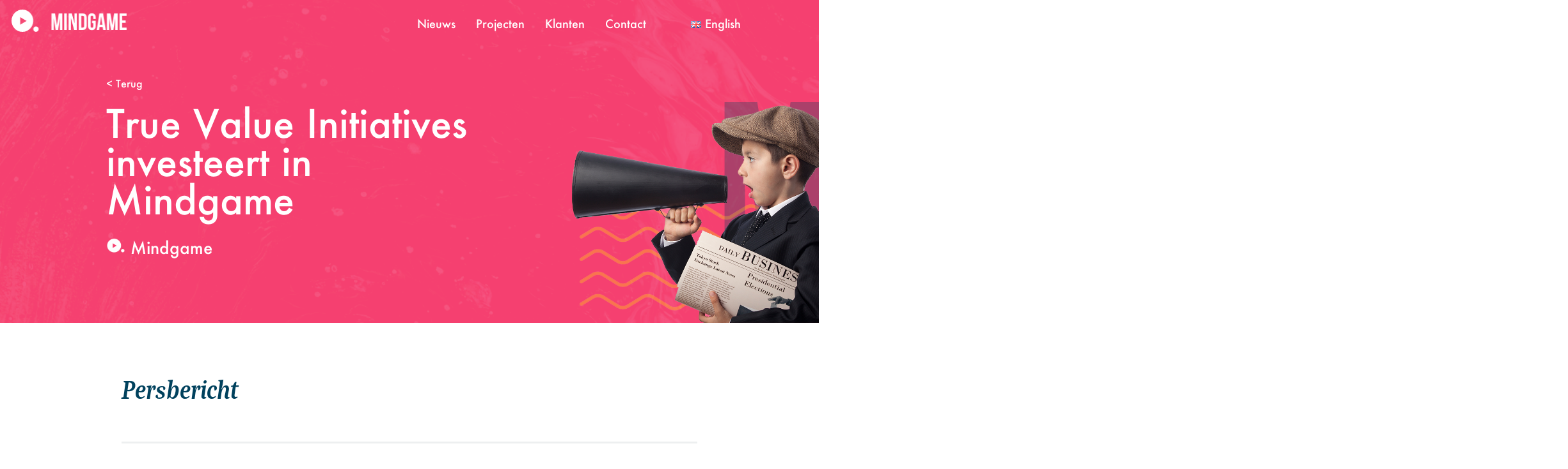

--- FILE ---
content_type: text/html; charset=UTF-8
request_url: https://mindgame.eu/persbericht-2/
body_size: 10545
content:
<!DOCTYPE html>
<html lang="nl-NL">
<head>
	<meta charset="UTF-8" />
<meta http-equiv="X-UA-Compatible" content="IE=edge">
	<link rel="pingback" href="https://mindgame.eu/xmlrpc.php" />

	<script type="text/javascript">
		document.documentElement.className = 'js';
	</script>

	<script>var et_site_url='https://mindgame.eu';var et_post_id='21547';function et_core_page_resource_fallback(a,b){"undefined"===typeof b&&(b=a.sheet.cssRules&&0===a.sheet.cssRules.length);b&&(a.onerror=null,a.onload=null,a.href?a.href=et_site_url+"/?et_core_page_resource="+a.id+et_post_id:a.src&&(a.src=et_site_url+"/?et_core_page_resource="+a.id+et_post_id))}
</script><title>persbericht |</title>
<style id="et-divi-userfonts">@font-face { font-family: "futura-medium"; src: url("https://mindgame.eu/wp-content/uploads/et-fonts/Futura-Medium.otf") format("opentype"); }</style><meta name='robots' content='max-image-preview:large' />
	<style>img:is([sizes="auto" i], [sizes^="auto," i]) { contain-intrinsic-size: 3000px 1500px }</style>
	<link rel="alternate" href="https://mindgame.eu/persbericht-2/" hreflang="nl" />
<link rel="alternate" href="https://mindgame.eu/en/persbericht-eng-2/" hreflang="en" />
<link rel='dns-prefetch' href='//cdn.jsdelivr.net' />
<link rel='dns-prefetch' href='//fonts.googleapis.com' />
<link rel="alternate" type="application/rss+xml" title=" &raquo; Feed" href="https://mindgame.eu/feed/" />
<link rel="alternate" type="application/rss+xml" title=" &raquo; Reactiesfeed" href="https://mindgame.eu/comments/feed/" />
<script type="text/javascript">
/* <![CDATA[ */
window._wpemojiSettings = {"baseUrl":"https:\/\/s.w.org\/images\/core\/emoji\/16.0.1\/72x72\/","ext":".png","svgUrl":"https:\/\/s.w.org\/images\/core\/emoji\/16.0.1\/svg\/","svgExt":".svg","source":{"concatemoji":"https:\/\/mindgame.eu\/wp-includes\/js\/wp-emoji-release.min.js?ver=6.8.2"}};
/*! This file is auto-generated */
!function(s,n){var o,i,e;function c(e){try{var t={supportTests:e,timestamp:(new Date).valueOf()};sessionStorage.setItem(o,JSON.stringify(t))}catch(e){}}function p(e,t,n){e.clearRect(0,0,e.canvas.width,e.canvas.height),e.fillText(t,0,0);var t=new Uint32Array(e.getImageData(0,0,e.canvas.width,e.canvas.height).data),a=(e.clearRect(0,0,e.canvas.width,e.canvas.height),e.fillText(n,0,0),new Uint32Array(e.getImageData(0,0,e.canvas.width,e.canvas.height).data));return t.every(function(e,t){return e===a[t]})}function u(e,t){e.clearRect(0,0,e.canvas.width,e.canvas.height),e.fillText(t,0,0);for(var n=e.getImageData(16,16,1,1),a=0;a<n.data.length;a++)if(0!==n.data[a])return!1;return!0}function f(e,t,n,a){switch(t){case"flag":return n(e,"\ud83c\udff3\ufe0f\u200d\u26a7\ufe0f","\ud83c\udff3\ufe0f\u200b\u26a7\ufe0f")?!1:!n(e,"\ud83c\udde8\ud83c\uddf6","\ud83c\udde8\u200b\ud83c\uddf6")&&!n(e,"\ud83c\udff4\udb40\udc67\udb40\udc62\udb40\udc65\udb40\udc6e\udb40\udc67\udb40\udc7f","\ud83c\udff4\u200b\udb40\udc67\u200b\udb40\udc62\u200b\udb40\udc65\u200b\udb40\udc6e\u200b\udb40\udc67\u200b\udb40\udc7f");case"emoji":return!a(e,"\ud83e\udedf")}return!1}function g(e,t,n,a){var r="undefined"!=typeof WorkerGlobalScope&&self instanceof WorkerGlobalScope?new OffscreenCanvas(300,150):s.createElement("canvas"),o=r.getContext("2d",{willReadFrequently:!0}),i=(o.textBaseline="top",o.font="600 32px Arial",{});return e.forEach(function(e){i[e]=t(o,e,n,a)}),i}function t(e){var t=s.createElement("script");t.src=e,t.defer=!0,s.head.appendChild(t)}"undefined"!=typeof Promise&&(o="wpEmojiSettingsSupports",i=["flag","emoji"],n.supports={everything:!0,everythingExceptFlag:!0},e=new Promise(function(e){s.addEventListener("DOMContentLoaded",e,{once:!0})}),new Promise(function(t){var n=function(){try{var e=JSON.parse(sessionStorage.getItem(o));if("object"==typeof e&&"number"==typeof e.timestamp&&(new Date).valueOf()<e.timestamp+604800&&"object"==typeof e.supportTests)return e.supportTests}catch(e){}return null}();if(!n){if("undefined"!=typeof Worker&&"undefined"!=typeof OffscreenCanvas&&"undefined"!=typeof URL&&URL.createObjectURL&&"undefined"!=typeof Blob)try{var e="postMessage("+g.toString()+"("+[JSON.stringify(i),f.toString(),p.toString(),u.toString()].join(",")+"));",a=new Blob([e],{type:"text/javascript"}),r=new Worker(URL.createObjectURL(a),{name:"wpTestEmojiSupports"});return void(r.onmessage=function(e){c(n=e.data),r.terminate(),t(n)})}catch(e){}c(n=g(i,f,p,u))}t(n)}).then(function(e){for(var t in e)n.supports[t]=e[t],n.supports.everything=n.supports.everything&&n.supports[t],"flag"!==t&&(n.supports.everythingExceptFlag=n.supports.everythingExceptFlag&&n.supports[t]);n.supports.everythingExceptFlag=n.supports.everythingExceptFlag&&!n.supports.flag,n.DOMReady=!1,n.readyCallback=function(){n.DOMReady=!0}}).then(function(){return e}).then(function(){var e;n.supports.everything||(n.readyCallback(),(e=n.source||{}).concatemoji?t(e.concatemoji):e.wpemoji&&e.twemoji&&(t(e.twemoji),t(e.wpemoji)))}))}((window,document),window._wpemojiSettings);
/* ]]> */
</script>
<meta content="Divi v.4.4.1" name="generator"/><style id='wp-emoji-styles-inline-css' type='text/css'>

	img.wp-smiley, img.emoji {
		display: inline !important;
		border: none !important;
		box-shadow: none !important;
		height: 1em !important;
		width: 1em !important;
		margin: 0 0.07em !important;
		vertical-align: -0.1em !important;
		background: none !important;
		padding: 0 !important;
	}
</style>
<link rel='stylesheet' id='wp-block-library-css' href='https://mindgame.eu/wp-includes/css/dist/block-library/style.min.css?ver=6.8.2' type='text/css' media='all' />
<style id='classic-theme-styles-inline-css' type='text/css'>
/*! This file is auto-generated */
.wp-block-button__link{color:#fff;background-color:#32373c;border-radius:9999px;box-shadow:none;text-decoration:none;padding:calc(.667em + 2px) calc(1.333em + 2px);font-size:1.125em}.wp-block-file__button{background:#32373c;color:#fff;text-decoration:none}
</style>
<style id='global-styles-inline-css' type='text/css'>
:root{--wp--preset--aspect-ratio--square: 1;--wp--preset--aspect-ratio--4-3: 4/3;--wp--preset--aspect-ratio--3-4: 3/4;--wp--preset--aspect-ratio--3-2: 3/2;--wp--preset--aspect-ratio--2-3: 2/3;--wp--preset--aspect-ratio--16-9: 16/9;--wp--preset--aspect-ratio--9-16: 9/16;--wp--preset--color--black: #000000;--wp--preset--color--cyan-bluish-gray: #abb8c3;--wp--preset--color--white: #ffffff;--wp--preset--color--pale-pink: #f78da7;--wp--preset--color--vivid-red: #cf2e2e;--wp--preset--color--luminous-vivid-orange: #ff6900;--wp--preset--color--luminous-vivid-amber: #fcb900;--wp--preset--color--light-green-cyan: #7bdcb5;--wp--preset--color--vivid-green-cyan: #00d084;--wp--preset--color--pale-cyan-blue: #8ed1fc;--wp--preset--color--vivid-cyan-blue: #0693e3;--wp--preset--color--vivid-purple: #9b51e0;--wp--preset--gradient--vivid-cyan-blue-to-vivid-purple: linear-gradient(135deg,rgba(6,147,227,1) 0%,rgb(155,81,224) 100%);--wp--preset--gradient--light-green-cyan-to-vivid-green-cyan: linear-gradient(135deg,rgb(122,220,180) 0%,rgb(0,208,130) 100%);--wp--preset--gradient--luminous-vivid-amber-to-luminous-vivid-orange: linear-gradient(135deg,rgba(252,185,0,1) 0%,rgba(255,105,0,1) 100%);--wp--preset--gradient--luminous-vivid-orange-to-vivid-red: linear-gradient(135deg,rgba(255,105,0,1) 0%,rgb(207,46,46) 100%);--wp--preset--gradient--very-light-gray-to-cyan-bluish-gray: linear-gradient(135deg,rgb(238,238,238) 0%,rgb(169,184,195) 100%);--wp--preset--gradient--cool-to-warm-spectrum: linear-gradient(135deg,rgb(74,234,220) 0%,rgb(151,120,209) 20%,rgb(207,42,186) 40%,rgb(238,44,130) 60%,rgb(251,105,98) 80%,rgb(254,248,76) 100%);--wp--preset--gradient--blush-light-purple: linear-gradient(135deg,rgb(255,206,236) 0%,rgb(152,150,240) 100%);--wp--preset--gradient--blush-bordeaux: linear-gradient(135deg,rgb(254,205,165) 0%,rgb(254,45,45) 50%,rgb(107,0,62) 100%);--wp--preset--gradient--luminous-dusk: linear-gradient(135deg,rgb(255,203,112) 0%,rgb(199,81,192) 50%,rgb(65,88,208) 100%);--wp--preset--gradient--pale-ocean: linear-gradient(135deg,rgb(255,245,203) 0%,rgb(182,227,212) 50%,rgb(51,167,181) 100%);--wp--preset--gradient--electric-grass: linear-gradient(135deg,rgb(202,248,128) 0%,rgb(113,206,126) 100%);--wp--preset--gradient--midnight: linear-gradient(135deg,rgb(2,3,129) 0%,rgb(40,116,252) 100%);--wp--preset--font-size--small: 13px;--wp--preset--font-size--medium: 20px;--wp--preset--font-size--large: 36px;--wp--preset--font-size--x-large: 42px;--wp--preset--spacing--20: 0.44rem;--wp--preset--spacing--30: 0.67rem;--wp--preset--spacing--40: 1rem;--wp--preset--spacing--50: 1.5rem;--wp--preset--spacing--60: 2.25rem;--wp--preset--spacing--70: 3.38rem;--wp--preset--spacing--80: 5.06rem;--wp--preset--shadow--natural: 6px 6px 9px rgba(0, 0, 0, 0.2);--wp--preset--shadow--deep: 12px 12px 50px rgba(0, 0, 0, 0.4);--wp--preset--shadow--sharp: 6px 6px 0px rgba(0, 0, 0, 0.2);--wp--preset--shadow--outlined: 6px 6px 0px -3px rgba(255, 255, 255, 1), 6px 6px rgba(0, 0, 0, 1);--wp--preset--shadow--crisp: 6px 6px 0px rgba(0, 0, 0, 1);}:where(.is-layout-flex){gap: 0.5em;}:where(.is-layout-grid){gap: 0.5em;}body .is-layout-flex{display: flex;}.is-layout-flex{flex-wrap: wrap;align-items: center;}.is-layout-flex > :is(*, div){margin: 0;}body .is-layout-grid{display: grid;}.is-layout-grid > :is(*, div){margin: 0;}:where(.wp-block-columns.is-layout-flex){gap: 2em;}:where(.wp-block-columns.is-layout-grid){gap: 2em;}:where(.wp-block-post-template.is-layout-flex){gap: 1.25em;}:where(.wp-block-post-template.is-layout-grid){gap: 1.25em;}.has-black-color{color: var(--wp--preset--color--black) !important;}.has-cyan-bluish-gray-color{color: var(--wp--preset--color--cyan-bluish-gray) !important;}.has-white-color{color: var(--wp--preset--color--white) !important;}.has-pale-pink-color{color: var(--wp--preset--color--pale-pink) !important;}.has-vivid-red-color{color: var(--wp--preset--color--vivid-red) !important;}.has-luminous-vivid-orange-color{color: var(--wp--preset--color--luminous-vivid-orange) !important;}.has-luminous-vivid-amber-color{color: var(--wp--preset--color--luminous-vivid-amber) !important;}.has-light-green-cyan-color{color: var(--wp--preset--color--light-green-cyan) !important;}.has-vivid-green-cyan-color{color: var(--wp--preset--color--vivid-green-cyan) !important;}.has-pale-cyan-blue-color{color: var(--wp--preset--color--pale-cyan-blue) !important;}.has-vivid-cyan-blue-color{color: var(--wp--preset--color--vivid-cyan-blue) !important;}.has-vivid-purple-color{color: var(--wp--preset--color--vivid-purple) !important;}.has-black-background-color{background-color: var(--wp--preset--color--black) !important;}.has-cyan-bluish-gray-background-color{background-color: var(--wp--preset--color--cyan-bluish-gray) !important;}.has-white-background-color{background-color: var(--wp--preset--color--white) !important;}.has-pale-pink-background-color{background-color: var(--wp--preset--color--pale-pink) !important;}.has-vivid-red-background-color{background-color: var(--wp--preset--color--vivid-red) !important;}.has-luminous-vivid-orange-background-color{background-color: var(--wp--preset--color--luminous-vivid-orange) !important;}.has-luminous-vivid-amber-background-color{background-color: var(--wp--preset--color--luminous-vivid-amber) !important;}.has-light-green-cyan-background-color{background-color: var(--wp--preset--color--light-green-cyan) !important;}.has-vivid-green-cyan-background-color{background-color: var(--wp--preset--color--vivid-green-cyan) !important;}.has-pale-cyan-blue-background-color{background-color: var(--wp--preset--color--pale-cyan-blue) !important;}.has-vivid-cyan-blue-background-color{background-color: var(--wp--preset--color--vivid-cyan-blue) !important;}.has-vivid-purple-background-color{background-color: var(--wp--preset--color--vivid-purple) !important;}.has-black-border-color{border-color: var(--wp--preset--color--black) !important;}.has-cyan-bluish-gray-border-color{border-color: var(--wp--preset--color--cyan-bluish-gray) !important;}.has-white-border-color{border-color: var(--wp--preset--color--white) !important;}.has-pale-pink-border-color{border-color: var(--wp--preset--color--pale-pink) !important;}.has-vivid-red-border-color{border-color: var(--wp--preset--color--vivid-red) !important;}.has-luminous-vivid-orange-border-color{border-color: var(--wp--preset--color--luminous-vivid-orange) !important;}.has-luminous-vivid-amber-border-color{border-color: var(--wp--preset--color--luminous-vivid-amber) !important;}.has-light-green-cyan-border-color{border-color: var(--wp--preset--color--light-green-cyan) !important;}.has-vivid-green-cyan-border-color{border-color: var(--wp--preset--color--vivid-green-cyan) !important;}.has-pale-cyan-blue-border-color{border-color: var(--wp--preset--color--pale-cyan-blue) !important;}.has-vivid-cyan-blue-border-color{border-color: var(--wp--preset--color--vivid-cyan-blue) !important;}.has-vivid-purple-border-color{border-color: var(--wp--preset--color--vivid-purple) !important;}.has-vivid-cyan-blue-to-vivid-purple-gradient-background{background: var(--wp--preset--gradient--vivid-cyan-blue-to-vivid-purple) !important;}.has-light-green-cyan-to-vivid-green-cyan-gradient-background{background: var(--wp--preset--gradient--light-green-cyan-to-vivid-green-cyan) !important;}.has-luminous-vivid-amber-to-luminous-vivid-orange-gradient-background{background: var(--wp--preset--gradient--luminous-vivid-amber-to-luminous-vivid-orange) !important;}.has-luminous-vivid-orange-to-vivid-red-gradient-background{background: var(--wp--preset--gradient--luminous-vivid-orange-to-vivid-red) !important;}.has-very-light-gray-to-cyan-bluish-gray-gradient-background{background: var(--wp--preset--gradient--very-light-gray-to-cyan-bluish-gray) !important;}.has-cool-to-warm-spectrum-gradient-background{background: var(--wp--preset--gradient--cool-to-warm-spectrum) !important;}.has-blush-light-purple-gradient-background{background: var(--wp--preset--gradient--blush-light-purple) !important;}.has-blush-bordeaux-gradient-background{background: var(--wp--preset--gradient--blush-bordeaux) !important;}.has-luminous-dusk-gradient-background{background: var(--wp--preset--gradient--luminous-dusk) !important;}.has-pale-ocean-gradient-background{background: var(--wp--preset--gradient--pale-ocean) !important;}.has-electric-grass-gradient-background{background: var(--wp--preset--gradient--electric-grass) !important;}.has-midnight-gradient-background{background: var(--wp--preset--gradient--midnight) !important;}.has-small-font-size{font-size: var(--wp--preset--font-size--small) !important;}.has-medium-font-size{font-size: var(--wp--preset--font-size--medium) !important;}.has-large-font-size{font-size: var(--wp--preset--font-size--large) !important;}.has-x-large-font-size{font-size: var(--wp--preset--font-size--x-large) !important;}
:where(.wp-block-post-template.is-layout-flex){gap: 1.25em;}:where(.wp-block-post-template.is-layout-grid){gap: 1.25em;}
:where(.wp-block-columns.is-layout-flex){gap: 2em;}:where(.wp-block-columns.is-layout-grid){gap: 2em;}
:root :where(.wp-block-pullquote){font-size: 1.5em;line-height: 1.6;}
</style>
<link rel='stylesheet' id='expand-divi-frontend-styles-css' href='https://mindgame.eu/wp-content/plugins/expand-divi/assets/styles/frontend-styles.css?ver=6.8.2' type='text/css' media='all' />
<link rel='stylesheet' id='divi-fonts-css' href='https://fonts.googleapis.com/css?family=Open+Sans:300italic,400italic,600italic,700italic,800italic,400,300,600,700,800&#038;subset=latin,latin-ext' type='text/css' media='all' />
<link rel='stylesheet' id='divi-style-css' href='https://mindgame.eu/wp-content/themes/Divi/style.css?ver=4.4.1' type='text/css' media='all' />
<link rel='stylesheet' id='dashicons-css' href='https://mindgame.eu/wp-includes/css/dashicons.min.css?ver=6.8.2' type='text/css' media='all' />
<script type="text/javascript" src="https://mindgame.eu/wp-includes/js/jquery/jquery.min.js?ver=3.7.1" id="jquery-core-js"></script>
<script type="text/javascript" src="https://mindgame.eu/wp-includes/js/jquery/jquery-migrate.min.js?ver=3.4.1" id="jquery-migrate-js"></script>
<script type="text/javascript" src="//cdn.jsdelivr.net/npm/es6-promise@4/dist/es6-promise.auto.min.js?ver=6.8.2" id="es6-promise-js"></script>
<script type="text/javascript" id="et-core-api-spam-recaptcha-js-extra">
/* <![CDATA[ */
var et_core_api_spam_recaptcha = {"site_key":"","page_action":{"action":"persbericht_2"}};
/* ]]> */
</script>
<script type="text/javascript" src="https://mindgame.eu/wp-content/themes/Divi/core/admin/js/recaptcha.js?ver=6.8.2" id="et-core-api-spam-recaptcha-js"></script>
<link rel="https://api.w.org/" href="https://mindgame.eu/wp-json/" /><link rel="alternate" title="JSON" type="application/json" href="https://mindgame.eu/wp-json/wp/v2/pages/21547" /><link rel="EditURI" type="application/rsd+xml" title="RSD" href="https://mindgame.eu/xmlrpc.php?rsd" />
<meta name="generator" content="WordPress 6.8.2" />
<link rel="canonical" href="https://mindgame.eu/persbericht-2/" />
<link rel='shortlink' href='https://mindgame.eu/?p=21547' />
<link rel="alternate" title="oEmbed (JSON)" type="application/json+oembed" href="https://mindgame.eu/wp-json/oembed/1.0/embed?url=https%3A%2F%2Fmindgame.eu%2Fpersbericht-2%2F" />
<link rel="alternate" title="oEmbed (XML)" type="text/xml+oembed" href="https://mindgame.eu/wp-json/oembed/1.0/embed?url=https%3A%2F%2Fmindgame.eu%2Fpersbericht-2%2F&#038;format=xml" />
<meta name="viewport" content="width=device-width, initial-scale=1.0, maximum-scale=1.0, user-scalable=0" /><script>
jQuery(document).ready(function(){
jQuery(window).scroll(function() {
var scroll = jQuery(window).scrollTop();

if (scroll > 85) {
jQuery(".pa-header").addClass("pa-fixed-header");
}
else{
jQuery(".pa-header").removeClass("pa-fixed-header");
}
});
});
(function($) {
    $(document).ready(function() {
        var elementPosition = $('#privacy_statement_legenda').offset();
        $(window).scroll(function() {
   if($(window).scrollTop() + $(window).height() > $(document).height() - 700) {
                     $('#privacy_statement_legenda').css('position','absolute');
					$('#privacy_statement_legenda').css('bottom','650px');
					$('#privacy_statement_legenda').css('height', 'auto');
					$('#privacy_statement_legenda').css('top', 'initial')
					
                } else {
                  $('#privacy_statement_legenda').css('position','fixed' ).css('top','0');                }
        });
    })
;})(jQuery);
</script><link rel="icon" href="https://mindgame.eu/wp-content/uploads/2020/02/cropped-play-button-32x32.png" sizes="32x32" />
<link rel="icon" href="https://mindgame.eu/wp-content/uploads/2020/02/cropped-play-button-192x192.png" sizes="192x192" />
<link rel="apple-touch-icon" href="https://mindgame.eu/wp-content/uploads/2020/02/cropped-play-button-180x180.png" />
<meta name="msapplication-TileImage" content="https://mindgame.eu/wp-content/uploads/2020/02/cropped-play-button-270x270.png" />
<link rel="stylesheet" id="et-core-unified-21547-cached-inline-styles" href="https://mindgame.eu/wp-content/et-cache/21547/et-core-unified-21547-17688046763581.min.css" onerror="et_core_page_resource_fallback(this, true)" onload="et_core_page_resource_fallback(this)" /></head>
<body class="wp-singular page-template page-template-page-template-blank page-template-page-template-blank-php page page-id-21547 wp-theme-Divi et-tb-has-template et_pb_button_helper_class et_cover_background et_pb_gutter osx et_pb_gutters3 et_pb_pagebuilder_layout et_smooth_scroll et_no_sidebar et_divi_theme et-db et_minified_js et_minified_css">
	<div id="page-container">

    <div id="main-content">


			
				<article id="post-21547" class="post-21547 page type-page status-publish hentry">

				
					<div class="entry-content">
					<div id="et-boc" class="et-boc">
			
		<div class="et-l et-l--post">
			<div class="et_builder_inner_content et_pb_gutters3">
		<div class="et_pb_section et_pb_section_0 pa-header et_section_regular" >
				
				
				
				
					<div class="et_pb_row et_pb_row_0 et_pb_row--with-menu">
				<div class="et_pb_column et_pb_column_4_4 et_pb_column_0  et_pb_css_mix_blend_mode_passthrough et-last-child et_pb_column--with-menu">
				
				
				<div class="et_pb_with_border et_pb_module et_pb_menu et_pb_menu_0 logo-mobile et_clickable et_pb_bg_layout_light  et_pb_text_align_left et_dropdown_animation_fade et_pb_menu--without-logo et_pb_menu--style-left_aligned">
					
					
					<div class="et_pb_menu_inner_container clearfix">
						
						<div class="et_pb_menu__wrap">
							<div class="et_pb_menu__menu">
								<nav class="et-menu-nav"><ul id="menu-menu" class="et-menu nav"><li id="menu-item-13886" class="et_pb_menu_page_id-home menu-item menu-item-type-post_type menu-item-object-page menu-item-home menu-item-13886"><a href="https://mindgame.eu/">Home</a></li>
<li id="menu-item-13891" class="et_pb_menu_page_id-313 menu-item menu-item-type-post_type menu-item-object-page menu-item-13891"><a href="https://mindgame.eu/overzicht-nieuwsartikelen/">Verhalen</a></li>
<li id="menu-item-13890" class="et_pb_menu_page_id-156 menu-item menu-item-type-post_type menu-item-object-page menu-item-13890"><a href="https://mindgame.eu/overzicht-projecten/">Producten</a></li>
<li id="menu-item-19262" class="et_pb_menu_page_id-18808 menu-item menu-item-type-post_type menu-item-object-page menu-item-19262"><a href="https://mindgame.eu/klanten-overzicht/">Klanten</a></li>
<li id="menu-item-13887" class="et_pb_menu_page_id-191 menu-item menu-item-type-post_type menu-item-object-page menu-item-13887"><a href="https://mindgame.eu/contact-2/">Contact</a></li>
<li id="menu-item-19414-en" class="lang-item lang-item-23 lang-item-en lang-item-first menu-item menu-item-type-custom menu-item-object-custom menu-item-19414-en"><a href="https://mindgame.eu/en/persbericht-eng-2/" hreflang="en-GB" lang="en-GB"><img decoding="async" src="[data-uri]" alt="" width="16" height="11" style="width: 16px; height: 11px;" /><span style="margin-left:0.3em;">English</span></a></li>
<li id="menu-item-22899" class="et_pb_menu_page_id-22893 menu-item menu-item-type-post_type menu-item-object-page menu-item-22899"><a href="https://mindgame.eu/gesprek-uit-de-pers/">Gesprek uit de pers</a></li>
<li id="menu-item-22953" class="et_pb_menu_page_id-22947 menu-item menu-item-type-post_type menu-item-object-page menu-item-22953"><a href="https://mindgame.eu/verkeerd-geklikt/">Verkeerd geklikt? Trek op tijd aan de bel</a></li>
</ul></nav>
							</div>
							
							
							<div class="et_mobile_nav_menu">
				<a href="#" class="mobile_nav closed">
					<span class="mobile_menu_bar"></span>
				</a>
			</div>
						</div>
						
					</div>
				</div>
			</div> <!-- .et_pb_column -->
				
				
			</div> <!-- .et_pb_row -->
				
				
			</div> <!-- .et_pb_section --><div class="et_pb_section et_pb_section_1 pa-header et_section_regular et_pb_section--fixed" >
				
				
				
				
					<div class="et_pb_row et_pb_row_2 two-columns">
				<div class="et_pb_column et_pb_column_1_5 et_pb_column_1  et_pb_css_mix_blend_mode_passthrough">
				
				
				<div class="et_pb_module et_pb_image et_pb_image_0 logo-item">
				
				
				<a href="https://mindgame.eu"><span class="et_pb_image_wrap "><img decoding="async" src="https://mindgame.eu/wp-content/uploads/2020/04/doorzichtig.png" alt="" title="" /></span></a>
			</div>
			</div> <!-- .et_pb_column --><div class="et_pb_column et_pb_column_3_5 et_pb_column_2  et_pb_css_mix_blend_mode_passthrough">
				
				
				<div class="et_pb_module et_pb_text et_pb_text_0 navigation-item  et_pb_text_align_right et_pb_bg_layout_light">
				
				
				<div class="et_pb_text_inner"><p><a class="navigation-item" title="nieuws" href="https://mindgame.eu/?page_id=313">Nieuws</a>        <a class="navigation-item" href="https://mindgame.eu/?page_id=156&amp;preview=true">Projecten</a>        <a class="navigation-item" href="https://mindgame.eu/klanten-overzicht/">Klanten</a>        <a class="navigation-item" title="contact" href="https://mindgame.eu/contact-2">Contact</a></p></div>
			</div> <!-- .et_pb_text -->
			</div> <!-- .et_pb_column --><div class="et_pb_column et_pb_column_1_5 et_pb_column_3  et_pb_css_mix_blend_mode_passthrough et-last-child">
				
				
				<div class="et_pb_module et_pb_sidebar_0 et_pb_widget_area clearfix et_pb_widget_area_right et_pb_bg_layout_light et_pb_sidebar_no_border">
				
				
				<div id="polylang-3" class="et_pb_widget widget_polylang"><ul>
	<li class="lang-item lang-item-23 lang-item-en lang-item-first"><a lang="en-GB" hreflang="en-GB" href="https://mindgame.eu/en/persbericht-eng-2/"><img decoding="async" src="[data-uri]" alt="" width="16" height="11" style="width: 16px; height: 11px;" /><span style="margin-left:0.3em;">English</span></a></li>
</ul>
</div> <!-- end .et_pb_widget -->
			</div> <!-- .et_pb_widget_area -->
			</div> <!-- .et_pb_column -->
				
				
			</div> <!-- .et_pb_row -->
				
				
			</div> <!-- .et_pb_section --><div class="et_pb_section et_pb_section_2 et_pb_with_background et_section_regular" >
				
				
				
				
					<div class="et_pb_row et_pb_row_3 two-columns et_pb_equal_columns">
				<div class="et_pb_column et_pb_column_1_2 et_pb_column_4  et_pb_css_mix_blend_mode_passthrough">
				
				
				<div class="et_pb_module et_pb_text et_pb_text_1  et_pb_text_align_left et_pb_bg_layout_light">
				
				
				<div class="et_pb_text_inner"><form><input class="my_custom_button" style="cursor: pointer;" type="button" value="&lt; Terug" onclick="history.back()" /></form></div>
			</div> <!-- .et_pb_text --><div class="et_pb_module et_pb_text et_pb_text_2  et_pb_text_align_left et_pb_bg_layout_light">
				
				
				<div class="et_pb_text_inner"><h1 style="text-align: left;">True Value Initiatives investeert in Mindgame</h1></div>
			</div> <!-- .et_pb_text --><div class="et_pb_module et_pb_text et_pb_text_3  et_pb_text_align_left et_pb_bg_layout_light">
				
				
				<div class="et_pb_text_inner"><h1><img decoding="async" src="https://mindgame.eu/wp-content/uploads/2020/03/play-button-wit-300x264-1.png" width="30" height="26" alt="" class="wp-image-14136 alignnone size-medium" /> Mindgame</h1></div>
			</div> <!-- .et_pb_text -->
			</div> <!-- .et_pb_column --><div class="et_pb_column et_pb_column_1_2 et_pb_column_5  et_pb_css_mix_blend_mode_passthrough et-last-child">
				
				
				<div class="et_pb_module et_pb_image et_pb_image_1 et_pb_image_sticky">
				
				
				<span class="et_pb_image_wrap "><img decoding="async" src="https://mindgame.eu/wp-content/uploads/2022/03/Persbericht-artikel.png" alt="" title="" /></span>
			</div>
			</div> <!-- .et_pb_column -->
				
				
			</div> <!-- .et_pb_row --><div class="et_pb_row et_pb_row_4 et_pb_equal_columns">
				<div class="et_pb_column et_pb_column_1_2 et_pb_column_6  et_pb_css_mix_blend_mode_passthrough">
				
				
				<div class="et_pb_module et_pb_text et_pb_text_4  et_pb_text_align_left et_pb_bg_layout_light">
				
				
				<div class="et_pb_text_inner"><form><input class="my_custom_button" style="cursor: pointer;" type="button" value="&lt; Terug" onclick="history.back()" /></form></div>
			</div> <!-- .et_pb_text --><div class="et_pb_module et_pb_text et_pb_text_5  et_pb_text_align_left et_pb_bg_layout_light">
				
				
				<div class="et_pb_text_inner"><h1>True Value Initiatives investeert in Mindgame</h1></div>
			</div> <!-- .et_pb_text --><div class="et_pb_module et_pb_text et_pb_text_6  et_pb_text_align_left et_pb_bg_layout_light">
				
				
				<div class="et_pb_text_inner"><h1><img decoding="async" src="https://mindgame.eu/wp-content/uploads/2020/03/play-button-wit-300x264-1.png" width="30" height="26" alt="" class="wp-image-14136 alignnone size-medium" /> Mindgame</h1></div>
			</div> <!-- .et_pb_text -->
			</div> <!-- .et_pb_column --><div class="et_pb_column et_pb_column_1_2 et_pb_column_7  et_pb_css_mix_blend_mode_passthrough et-last-child">
				
				
				<div class="et_pb_module et_pb_image et_pb_image_2 et_pb_image_sticky">
				
				
				<span class="et_pb_image_wrap "><img decoding="async" src="https://mindgame.eu/wp-content/uploads/2022/03/Persbericht-artikel.png" alt="" title="" /></span>
			</div>
			</div> <!-- .et_pb_column -->
				
				
			</div> <!-- .et_pb_row -->
				
				
			</div> <!-- .et_pb_section --><div class="et_pb_section et_pb_section_3 section-overlap et_section_regular" >
				
				
				
				
					<div class="et_pb_row et_pb_row_5">
				<div class="et_pb_column et_pb_column_4_4 et_pb_column_8  et_pb_css_mix_blend_mode_passthrough et-last-child">
				
				
				<div class="et_pb_module et_pb_image et_pb_image_3">
				
				
				<span class="et_pb_image_wrap "><img decoding="async" src="https://mindgame.eu/wp-content/uploads/2020/02/Group-349.png" alt="" title="" /></span>
			</div>
			</div> <!-- .et_pb_column -->
				
				
			</div> <!-- .et_pb_row --><div class="et_pb_row et_pb_row_6">
				<div class="et_pb_column et_pb_column_4_4 et_pb_column_9  et_pb_css_mix_blend_mode_passthrough et-last-child">
				
				
				<div class="et_pb_module et_pb_text et_pb_text_7  et_pb_text_align_left et_pb_bg_layout_light">
				
				
				<div class="et_pb_text_inner"><h2>Persbericht</h2>
<p>&nbsp;</p></div>
			</div> <!-- .et_pb_text --><div class="et_pb_module et_pb_divider et_pb_divider_0 et_pb_divider_position_ et_pb_space"><div class="et_pb_divider_internal"></div></div><div class="et_pb_module et_pb_text et_pb_text_8  et_pb_text_align_left et_pb_bg_layout_light">
				
				
				<div class="et_pb_text_inner"><p>Mindgame (2004) ontwikkelt en implementeert serious gaming toepassingen voor zowel corporaties als publieke organisaties op directie- tot en met medewerker niveau. Belangrijke thema’s zijn Risk, Security, Inclusie, Gezondheid en Cultuur.</p>
<p>Met name de afgelopen 7 jaar zijn online- en andere digitale toepassingen onderdeel van het game-programma geworden.  Het verder ontwikkelen van continue-programma’s, waarbij de ontwikkeling van mensen en teams gedurende een langere periode zowel live als online via games ondersteund worden, vormt het speerpunt van Mindgame.</p>
<p> True Value Initiatives partner Jan Rapmund: ‘Voor True Value Initiatives vormt Mindgame een aanvulling op ons portfolio in innovatieve, human capital gedreven, ondernemingen die organisaties ondersteunen bij transformatie en innovatie.’ Door samenwerking met onze portfoliobedrijven en met name Green Balloon, The Executive Network, Whyz en Mployee, kunnen wij nog beter geïntegreerde programma’s bieden.</p>
<p> <span style="font-size: 18px;">Mindgame directeur Derek van Dongen: ‘Serious gaming is een sterk groeiende methode om mensen en teams te helpen bij gedrags- en attitudeverandering. Organisaties realiseren zich dat het veranderen van mensen het grootste aandachtspunt bij transformatie is. Binnen spelsituaties zijn mensen maximaal veranderbereid, deze bereidheid beklijft.</span></p>
<p> <span style="font-size: 18px;">Mindgame is een van de marktleiders in serious gaming en wij voorzien, vooral via partnerships met consultancy- en trainingsorganisaties, een sterke groei in de komende jaren. De samenwerking met True Value Initiatives zal ons helpen hier vaart en diepte in aan te brengen.’</span></p></div>
			</div> <!-- .et_pb_text --><div class="et_pb_module et_pb_image et_pb_image_4">
				
				
				<span class="et_pb_image_wrap "><img decoding="async" src="https://mindgame.eu/wp-content/uploads/2020/03/Group-197-138x300-1.png" alt="" title="" /></span>
			</div><div class="et_pb_module et_pb_image et_pb_image_5">
				
				
				<span class="et_pb_image_wrap "><img decoding="async" src="https://mindgame.eu/wp-content/uploads/2020/02/Group-155.png" alt="" title="" /></span>
			</div><div class="et_pb_module et_pb_text et_pb_text_9  et_pb_text_align_left et_pb_bg_layout_light">
				
				
				<div class="et_pb_text_inner"><p>__________________</p>
<p><strong>Noot voor de redactie:</strong></p>
<p>Voor meer informatie over Mindgame (www.mindgame.eu), kunt u contact opnemen met Derek van Dongen: 06-20614483. Voor meer informatie over True Value Initiatives, kunt u contact opnemen met: Jan Rapmund:   06-53329953.</p></div>
			</div> <!-- .et_pb_text -->
			</div> <!-- .et_pb_column -->
				
				
			</div> <!-- .et_pb_row --><div class="et_pb_row et_pb_row_7">
				<div class="et_pb_column et_pb_column_1_4 et_pb_column_10  et_pb_css_mix_blend_mode_passthrough">
				
				
				<div class="et_pb_module et_pb_text et_pb_text_10  et_pb_text_align_left et_pb_bg_layout_light">
				
				
				<div class="et_pb_text_inner"><img decoding="async" class="wp-image-13636 alignnone size-full" src="https://mindgame.eu/wp-content/uploads/2020/02/Group-409.png" alt="" width="140" height="66" /></div>
			</div> <!-- .et_pb_text -->
			</div> <!-- .et_pb_column --><div class="et_pb_column et_pb_column_1_4 et_pb_column_11  et_pb_css_mix_blend_mode_passthrough">
				
				
				<div class="et_pb_module et_pb_text et_pb_text_11  et_pb_text_align_left et_pb_bg_layout_light">
				
				
				<div class="et_pb_text_inner"><img loading="lazy" decoding="async" class="wp-image-13624 alignnone size-full" src="https://mindgame.eu/wp-content/uploads/2020/02/Group-155.png" alt="" width="81" height="122" /></div>
			</div> <!-- .et_pb_text -->
			</div> <!-- .et_pb_column --><div class="et_pb_column et_pb_column_1_4 et_pb_column_12  et_pb_css_mix_blend_mode_passthrough">
				
				
				<div class="et_pb_module et_pb_text et_pb_text_12  et_pb_text_align_left et_pb_bg_layout_light">
				
				
				<div class="et_pb_text_inner"><img loading="lazy" decoding="async" class="wp-image-13630 alignnone size-full" src="https://mindgame.eu/wp-content/uploads/2020/02/Group-145.png" alt="" width="74" height="160" /></div>
			</div> <!-- .et_pb_text -->
			</div> <!-- .et_pb_column --><div class="et_pb_column et_pb_column_1_4 et_pb_column_13  et_pb_css_mix_blend_mode_passthrough et-last-child">
				
				
				<div class="et_pb_module et_pb_text et_pb_text_13  et_pb_text_align_left et_pb_bg_layout_light">
				
				
				<div class="et_pb_text_inner"><img loading="lazy" decoding="async" class="wp-image-13672 alignnone size-full" src="https://mindgame.eu/wp-content/uploads/2020/02/Group-349.png" alt="" width="251" height="251" srcset="https://mindgame.eu/wp-content/uploads/2020/02/Group-349.png 251w, https://mindgame.eu/wp-content/uploads/2020/02/Group-349-150x150.png 150w, https://mindgame.eu/wp-content/uploads/2020/02/Group-349-45x45.png 45w" sizes="auto, (max-width: 251px) 100vw, 251px" /></div>
			</div> <!-- .et_pb_text -->
			</div> <!-- .et_pb_column -->
				
				
			</div> <!-- .et_pb_row -->
				
				
			</div> <!-- .et_pb_section --><div class="et_pb_section et_pb_section_4 et_pb_with_background et_section_regular" >
				
				
				
				
					<div class="et_pb_row et_pb_row_8">
				<div class="et_pb_column et_pb_column_4_4 et_pb_column_14  et_pb_css_mix_blend_mode_passthrough et-last-child">
				
				
				<div class="et_pb_module et_pb_text et_pb_text_14  et_pb_text_align_center et_pb_bg_layout_light">
				
				
				<div class="et_pb_text_inner" data-et-multi-view="{&quot;schema&quot;:{&quot;content&quot;:{&quot;desktop&quot;:&quot;&lt;h2&gt;CONTACT&lt;\/h2&gt;\n&lt;p&gt;&nbsp;&lt;\/p&gt;\n&lt;p&gt;Benieuwd of we iets voor elkaar kunnen betekenen?&lt;\/p&gt;\n&lt;p&gt;We horen graag van je.&lt;\/p&gt;\n&lt;p&gt;&nbsp;&lt;\/p&gt;\n&lt;p&gt;&lt;span style=\&quot;text-decoration: underline;\&quot;&gt;&lt;a style=\&quot;color: #ffffff;\&quot; href=\&quot;mailto:info@mindgame.nl\&quot;&gt;info@mindgame.nl&lt;\/a&gt;&lt;\/span&gt;&lt;\/p&gt;\n&lt;p&gt;&nbsp;&lt;\/p&gt;\n&lt;p&gt;&lt;span style=\&quot;text-decoration: underline;\&quot;&gt;&lt;img class=\&quot;wp-image-364 alignnone size-full\&quot; src=\&quot;https:\/\/mindgame.eu\/wp-content\/uploads\/2020\/02\/pin001-E017.png\&quot; alt=\&quot;\&quot; width=\&quot;16\&quot; height=\&quot;24\&quot; \/&gt;&lt;\/span&gt;\u00a0Panamalaan 7A\u00a0 \u00a0 \u00a0\u00a0&lt;\/p&gt;\n&lt;p&gt;&lt;span style=\&quot;text-decoration: underline;\&quot;&gt;&lt;img class=\&quot;wp-image-367 alignnone size-full\&quot; src=\&quot;https:\/\/mindgame.eu\/wp-content\/uploads\/2020\/02\/mail001-E02D.png\&quot; alt=\&quot;\&quot; width=\&quot;22\&quot; height=\&quot;15\&quot; \/&gt;&lt;\/span&gt; 1019 AS\u00a0Amsterdam&lt;\/p&gt;\n&lt;p&gt;&lt;span style=\&quot;text-decoration: underline;\&quot;&gt;&lt;img class=\&quot;wp-image-365 alignnone size-full\&quot; src=\&quot;https:\/\/mindgame.eu\/wp-content\/uploads\/2020\/02\/smartphone001-E108.png\&quot; alt=\&quot;\&quot; width=\&quot;12\&quot; height=\&quot;23\&quot; \/&gt;&lt;\/span&gt;\u00a0 020 341 87 07\u00a0 \u00a0 \u00a0\u00a0&lt;\/p&gt;\n&lt;p&gt;&nbsp;&lt;\/p&gt;\n&lt;p&gt;&nbsp;&lt;\/p&gt;&quot;,&quot;tablet&quot;:&quot;&lt;h2&gt;CONTACT&lt;\/h2&gt;\n&lt;p&gt; Benieuwd of we iets voor elkaar kunnen betekenen?&lt;\/p&gt;\n&lt;p&gt;We horen graag van je.&lt;\/p&gt;\n&lt;p&gt; &lt;span&gt;&lt;a href=\&quot;mailto:info@mindgame.nl\&quot;&gt;info@mindgame.nl&lt;\/a&gt;&lt;\/span&gt;&lt;\/p&gt;\n&lt;p&gt; &lt;span&gt;&lt;img class=\&quot;wp-image-364 alignnone size-full\&quot; src=\&quot;https:\/\/mindgame.eu\/wp-content\/uploads\/2020\/02\/pin001-E017.png\&quot; alt=\&quot;\&quot; width=\&quot;16\&quot; height=\&quot;24\&quot; \/&gt;&lt;\/span&gt; Panamalaan 7A     &lt;\/p&gt;\n&lt;p&gt;&lt;span&gt;&lt;img class=\&quot;wp-image-367 alignnone size-full\&quot; src=\&quot;https:\/\/mindgame.eu\/wp-content\/uploads\/2020\/02\/mail001-E02D.png\&quot; alt=\&quot;\&quot; width=\&quot;22\&quot; height=\&quot;15\&quot; \/&gt;&lt;\/span&gt; 1019 AS Amsterdam&lt;\/p&gt;\n&lt;p&gt;&lt;span&gt;&lt;img class=\&quot;wp-image-365 alignnone size-full\&quot; src=\&quot;https:\/\/mindgame.eu\/wp-content\/uploads\/2020\/02\/smartphone001-E108.png\&quot; alt=\&quot;\&quot; width=\&quot;12\&quot; height=\&quot;23\&quot; \/&gt;&lt;\/span&gt;  020 341 87 07     &lt;\/p&gt;\n&quot;,&quot;phone&quot;:&quot;&lt;h2&gt;&lt;\/h2&gt;\n&lt;h2&gt;&lt;\/h2&gt;\n&lt;h2&gt;CONTACT&lt;\/h2&gt;\n\n&lt;p&gt;Benieuwd of we iets voor elkaar kunnen betekenen? We horen graag van je.&lt;\/p&gt;\n&lt;p&gt;&lt;span style=\&quot;text-decoration: underline;\&quot;&gt;&lt;a style=\&quot;color: #ffffff;\&quot; href=\&quot;mailto:info@mindgame.nl\&quot;&gt;info@mindgame.nl&lt;\/a&gt;&lt;\/span&gt;&lt;\/p&gt;\n&lt;p&gt;&lt;span style=\&quot;text-decoration: underline;\&quot;&gt;&lt;img class=\&quot;wp-image-364 alignnone size-full\&quot; src=\&quot;https:\/\/mindgame.eu\/wp-content\/uploads\/2020\/02\/pin001-E017.png\&quot; alt=\&quot;\&quot; width=\&quot;16\&quot; height=\&quot;24\&quot; \/&gt;&lt;\/span&gt; Panamalaan 7A&lt;\/p&gt;\n&lt;p&gt;&lt;span style=\&quot;text-decoration: underline;\&quot;&gt;&lt;img class=\&quot;wp-image-367 alignnone size-full\&quot; src=\&quot;https:\/\/mindgame.eu\/wp-content\/uploads\/2020\/02\/mail001-E02D.png\&quot; alt=\&quot;\&quot; width=\&quot;22\&quot; height=\&quot;15\&quot; \/&gt;&lt;\/span&gt; 1019 AS Amsterdam&lt;\/p&gt;\n&lt;p&gt;&lt;span style=\&quot;text-decoration: underline;\&quot;&gt;&lt;img class=\&quot;wp-image-365 alignnone size-full\&quot; src=\&quot;https:\/\/mindgame.eu\/wp-content\/uploads\/2020\/02\/smartphone001-E108.png\&quot; alt=\&quot;\&quot; width=\&quot;12\&quot; height=\&quot;23\&quot; \/&gt;&lt;\/span&gt; 020 341 87 07&lt;\/p&gt;\n&quot;}},&quot;slug&quot;:&quot;et_pb_text&quot;}" data-et-multi-view-load-tablet-hidden="true" data-et-multi-view-load-phone-hidden="true"><h2>CONTACT</h2>
<p>&nbsp;</p>
<p>Benieuwd of we iets voor elkaar kunnen betekenen?</p>
<p>We horen graag van je.</p>
<p>&nbsp;</p>
<p><span style="text-decoration: underline;"><a style="color: #ffffff;" href="mailto:info@mindgame.nl">info@mindgame.nl</a></span></p>
<p>&nbsp;</p>
<p><span style="text-decoration: underline;"><img loading="lazy" decoding="async" class="wp-image-364 alignnone size-full" src="https://mindgame.eu/wp-content/uploads/2020/02/pin001-E017.png" alt="" width="16" height="24" /></span> Panamalaan 7A      </p>
<p><span style="text-decoration: underline;"><img loading="lazy" decoding="async" class="wp-image-367 alignnone size-full" src="https://mindgame.eu/wp-content/uploads/2020/02/mail001-E02D.png" alt="" width="22" height="15" /></span> 1019 AS Amsterdam</p>
<p><span style="text-decoration: underline;"><img loading="lazy" decoding="async" class="wp-image-365 alignnone size-full" src="https://mindgame.eu/wp-content/uploads/2020/02/smartphone001-E108.png" alt="" width="12" height="23" /></span>  020 341 87 07      </p>
<p>&nbsp;</p>
<p>&nbsp;</p></div>
			</div> <!-- .et_pb_text -->
			</div> <!-- .et_pb_column -->
				
				
			</div> <!-- .et_pb_row -->
				
				
			</div> <!-- .et_pb_section --><div class="et_pb_section et_pb_section_5 et_pb_with_background et_section_regular" >
				
				
				
				
					<div class="et_pb_row et_pb_row_9">
				<div class="et_pb_column et_pb_column_4_4 et_pb_column_15  et_pb_css_mix_blend_mode_passthrough et-last-child">
				
				
				<div class="et_pb_module et_pb_text et_pb_text_15  et_pb_text_align_center et_pb_bg_layout_light">
				
				
				<div class="et_pb_text_inner"><p><a href="https://mindgame.eu/cookies"><span style="color: white; text-decoration: underline;">Cookies</span></a>        <span style="text-decoration: underline;"><a href="https://mindgame.eu/privacy-statement/"><span style="color: white; text-decoration: underline;">Privacy statement</span></a></span></p></div>
			</div> <!-- .et_pb_text -->
			</div> <!-- .et_pb_column -->
				
				
			</div> <!-- .et_pb_row -->
				
				
			</div> <!-- .et_pb_section -->
		</div><!-- .et_builder_inner_content -->
	</div><!-- .et-l -->
	
			
		</div><!-- #et-boc -->
							</div> <!-- .entry-content -->

				
				</article> <!-- .et_pb_post -->

			

</div> <!-- #main-content -->


	</div> <!-- #page-container -->

	<script type="speculationrules">
{"prefetch":[{"source":"document","where":{"and":[{"href_matches":"\/*"},{"not":{"href_matches":["\/wp-*.php","\/wp-admin\/*","\/wp-content\/uploads\/*","\/wp-content\/*","\/wp-content\/plugins\/*","\/wp-content\/themes\/Divi\/*","\/*\\?(.+)"]}},{"not":{"selector_matches":"a[rel~=\"nofollow\"]"}},{"not":{"selector_matches":".no-prefetch, .no-prefetch a"}}]},"eagerness":"conservative"}]}
</script>
	<script type="text/javascript">
				var et_link_options_data = [{"class":"et_pb_menu_0","url":"http:\/\/mindgame.eu","target":"_self"}];
			</script>
	<!-- Google tag (gtag.js) -->
<script async src="https://www.googletagmanager.com/gtag/js?id=G-RPTZYWP7RP"></script>
<script>
  window.dataLayer = window.dataLayer || [];
  function gtag(){dataLayer.push(arguments);}
  gtag('js', new Date());

  gtag('config', 'G-RPTZYWP7RP');
</script><script type="text/javascript" id="divi-custom-script-js-extra">
/* <![CDATA[ */
var DIVI = {"item_count":"%d Item","items_count":"%d Items"};
var et_shortcodes_strings = {"previous":"Vorig","next":"Volgende"};
var et_pb_custom = {"ajaxurl":"https:\/\/mindgame.eu\/wp-admin\/admin-ajax.php","images_uri":"https:\/\/mindgame.eu\/wp-content\/themes\/Divi\/images","builder_images_uri":"https:\/\/mindgame.eu\/wp-content\/themes\/Divi\/includes\/builder\/images","et_frontend_nonce":"97088b4476","subscription_failed":"Kijk dan de onderstaande velden in om ervoor te zorgen u de juiste informatie.","et_ab_log_nonce":"efd204003b","fill_message":"Alsjeblieft, vul op de volgende gebieden:","contact_error_message":"Gelieve de volgende fouten te verbeteren:","invalid":"Ongeldig e-mail","captcha":"Captcha","prev":"Vorig","previous":"Vorige","next":"Volgende","wrong_captcha":"U heeft het verkeerde nummer in de captcha ingevoerd.","wrong_checkbox":"Checkbox","ignore_waypoints":"no","is_divi_theme_used":"1","widget_search_selector":".widget_search","ab_tests":[],"is_ab_testing_active":"","page_id":"21547","unique_test_id":"","ab_bounce_rate":"5","is_cache_plugin_active":"no","is_shortcode_tracking":"","tinymce_uri":""}; var et_frontend_scripts = {"builderCssContainerPrefix":"#et-boc","builderCssLayoutPrefix":"#et-boc .et-l"};
var et_pb_box_shadow_elements = [];
var et_pb_motion_elements = {"desktop":[],"tablet":[],"phone":[]};
/* ]]> */
</script>
<script type="text/javascript" src="https://mindgame.eu/wp-content/themes/Divi/js/custom.unified.js?ver=4.4.1" id="divi-custom-script-js"></script>
<script type="text/javascript" src="https://mindgame.eu/wp-content/themes/Divi/core/admin/js/common.js?ver=4.4.1" id="et-core-common-js"></script>
</body>
</html>


--- FILE ---
content_type: text/css
request_url: https://mindgame.eu/wp-content/et-cache/21547/et-core-unified-21547-17688046763581.min.css
body_size: 3943
content:
#footer-widgets .footer-widget a,#footer-widgets .footer-widget li a,#footer-widgets .footer-widget li a:hover{color:#ffffff}.footer-widget{color:#ffffff}body .et_pb_button,.woocommerce a.button.alt,.woocommerce-page a.button.alt,.woocommerce button.button.alt,.woocommerce button.button.alt.disabled,.woocommerce-page button.button.alt,.woocommerce-page button.button.alt.disabled,.woocommerce input.button.alt,.woocommerce-page input.button.alt,.woocommerce #respond input#submit.alt,.woocommerce-page #respond input#submit.alt,.woocommerce #content input.button.alt,.woocommerce-page #content input.button.alt,.woocommerce a.button,.woocommerce-page a.button,.woocommerce button.button,.woocommerce-page button.button,.woocommerce input.button,.woocommerce-page input.button,.woocommerce #respond input#submit,.woocommerce-page #respond input#submit,.woocommerce #content input.button,.woocommerce-page #content input.button,.woocommerce-message a.button.wc-forward{letter-spacing:-1px}body.et_pb_button_helper_class .et_pb_button,body.et_pb_button_helper_class .et_pb_module.et_pb_button,.woocommerce.et_pb_button_helper_class a.button.alt,.woocommerce-page.et_pb_button_helper_class a.button.alt,.woocommerce.et_pb_button_helper_class button.button.alt,.woocommerce.et_pb_button_helper_class button.button.alt.disabled,.woocommerce-page.et_pb_button_helper_class button.button.alt,.woocommerce-page.et_pb_button_helper_class button.button.alt.disabled,.woocommerce.et_pb_button_helper_class input.button.alt,.woocommerce-page.et_pb_button_helper_class input.button.alt,.woocommerce.et_pb_button_helper_class #respond input#submit.alt,.woocommerce-page.et_pb_button_helper_class #respond input#submit.alt,.woocommerce.et_pb_button_helper_class #content input.button.alt,.woocommerce-page.et_pb_button_helper_class #content input.button.alt,.woocommerce.et_pb_button_helper_class a.button,.woocommerce-page.et_pb_button_helper_class a.button,.woocommerce.et_pb_button_helper_class button.button,.woocommerce-page.et_pb_button_helper_class button.button,.woocommerce.et_pb_button_helper_class input.button,.woocommerce-page.et_pb_button_helper_class input.button,.woocommerce.et_pb_button_helper_class #respond input#submit,.woocommerce-page.et_pb_button_helper_class #respond input#submit,.woocommerce.et_pb_button_helper_class #content input.button,.woocommerce-page.et_pb_button_helper_class #content input.button{}.et_slide_in_menu_container,.et_slide_in_menu_container .et-search-field{letter-spacing:px}.et_slide_in_menu_container .et-search-field::-moz-placeholder{letter-spacing:px}.et_slide_in_menu_container .et-search-field::-webkit-input-placeholder{letter-spacing:px}.et_slide_in_menu_container .et-search-field:-ms-input-placeholder{letter-spacing:px}@media only screen and (min-width:1350px){.et_pb_row{padding:27px 0}.et_pb_section{padding:54px 0}.single.et_pb_pagebuilder_layout.et_full_width_page .et_post_meta_wrapper{padding-top:81px}.et_pb_fullwidth_section{padding:0}}	.et_pb_button{font-family:'futura-medium',Helvetica,Arial,Lucida,sans-serif}.single .et_pb_post{margin-bottom:0;padding-bottom:0}#left-area{padding-bottom:0!important}@media only screen and (max-width:980px){.three-columns .et_pb_column{width:33%!important;padding:10px!important}}@media only screen and (max-width:980px){.two-columns .et_pb_column{width:50%!important;padding:10px!important}}.et_cover_background{overflow-x:hidden}.et_pb_row.et_pb_row_3.right-icon-half{position:absolute;right:0px;text-align:left}.et_pb_row.et_pb_row_3.right-icon-half span.et_pb_image_wrap{display:inline-block;position:absolute!important;right:-120px}.et_pb_row.et_pb_row_3.left-icon-half{position:absolute;left:0px;text-align:left}.et_pb_row.et_pb_row_3.left-icon-half span.et_pb_image_wrap{display:inline-block;position:absolute!important;left:-120px}@media only screen and (min-width:981px){#main-header.et-fixed-header{position:fixed;padding-top:30px;-webkit-box-shadow:0 1px 0 rgba(0,0,0,.0)!important;-moz-box-shadow:0 1px 0 rgba(0,0,0,.0)!important;box-shadow:0 1px 0 rgba(0,0,0,.0)!important}#page-container{padding-top:135px}}.et-pb-arrow-next{opacity:1;right:22px}.et-pb-arrow-prev{opacity:1;left:22px}.pa-header{background-color:transparent;-webkit-transition:background-color 0.25s ease-out;-moz-transition:background-color 0.25s ease-out;-o-transition:background-color 0.25s ease-out;transition:background-color 0.25s ease-out}.pa-fixed-header{background-color:#F5F5F5;-webkit-transition:background-color 0.25s ease-out;-moz-transition:background-color 0.25s ease-out;-o-transition:background-color 0.25s ease-out;transition:background-color 0.25s ease-out}.pa-fixed-header .et_pb_text_0.et_pb_text .navigation-item{color:#00415D!important}.pa-fixed-header .et_pb_sidebar_0 .lang-item span{color:#00415D!important}.pa-fixed-header span.mobile_menu_bar:before{color:#f54070!important}.pa-fixed-header .et_pb_menu_0.et_pb_menu.logo-mobile{background-color:#F5F5F5;background-image:url(https://mindgame.eu/wp-content/uploads/2020/04/Symbol-1-–-3.png)}.pa-fixed-header .et_pb_image_0.et_pb_image.logo-item{background:url(https://mindgame.eu/wp-content/uploads/2020/04/Symbol-1-–-3.png) no-repeat;width:184px;height:44px;background-size:contain}.logo-item{background:url(https://mindgame.eu/wp-content/uploads/2020/02/Symbol-1-–-5-1.png);width:184px;height:44px;background-size:contain}.logo-mobile{background-image:url(https://mindgame.eu/wp-content/uploads/2020/02/Symbol-1-–-5-1.png);background-size:184px 44px;background-position:10px 5px}.my_custom_button{background-color:transparent;font-family:'futura-medium',Helvetica,Arial,Lucida,sans-serif;border:none;color:white;text-align:center;text-decoration:none;display:inline-block;font-size:16px;cursor:pointer;padding:0px}.align-bottom-column{position:static;width:100%;height:100%}html,body{max-width:100%!important;overflow-x:hidden!important}.v-center{display:-webkit-box;display:-ms-flexbox;display:flex;-webkit-box-align:center;-ms-flex-align:center;align-items:center;-webkit-box-orient:horizontal;-webkit-box-direction:normal;-ms-flex-direction:row;flex-direction:row;-ms-flex-wrap:wrap;flex-wrap:wrap}@font-face{font-family:"futura-medium";src:url("https://mindgame.eu/wp-content/uploads/et-fonts/Futura-Medium.otf") format("opentype")}@font-face{font-family:"bagatela";src:url("https://mindgame.eu/wp-content/uploads/et-fonts/Bagatela.otf") format("opentype")}@font-face{font-family:"futura-mediumItalic";src:url("https://mindgame.eu/wp-content/uploads/et-fonts/Futura-MediumItalic.otf") format("opentype")}.et_pb_section_0{padding:0px;margin:0px;height:100%;width:100%}.et_pb_row_0{background-color:#F5F5F5;z-index:431;position:static!important;top:0px;right:auto;bottom:auto;left:0px}.et_pb_row_0.et_pb_row{margin-top:auto!important;margin-right:auto!important;margin-bottom:auto!important;margin-left:auto!important}.et_pb_row_3,body #page-container .et-db #et-boc .et-l .et_pb_row_3.et_pb_row,body.et_pb_pagebuilder_layout.single #page-container #et-boc .et-l .et_pb_row_3.et_pb_row,body.et_pb_pagebuilder_layout.single.et_full_width_page #page-container #et-boc .et-l .et_pb_row_3.et_pb_row{width:100%;max-width:100%}.et_pb_row_0,body #page-container .et-db #et-boc .et-l .et_pb_row_0.et_pb_row,body.et_pb_pagebuilder_layout.single #page-container #et-boc .et-l .et_pb_row_0.et_pb_row,body.et_pb_pagebuilder_layout.single.et_full_width_page #page-container #et-boc .et-l .et_pb_row_0.et_pb_row{width:100%;max-width:100%}.et_pb_row_4,body #page-container .et-db #et-boc .et-l .et_pb_row_4.et_pb_row,body.et_pb_pagebuilder_layout.single #page-container #et-boc .et-l .et_pb_row_4.et_pb_row,body.et_pb_pagebuilder_layout.single.et_full_width_page #page-container #et-boc .et-l .et_pb_row_4.et_pb_row{width:100%;max-width:100%}.et_pb_row_2,body #page-container .et-db #et-boc .et-l .et_pb_row_2.et_pb_row,body.et_pb_pagebuilder_layout.single #page-container #et-boc .et-l .et_pb_row_2.et_pb_row,body.et_pb_pagebuilder_layout.single.et_full_width_page #page-container #et-boc .et-l .et_pb_row_2.et_pb_row{width:100%;max-width:100%}.et_pb_row_1,body #page-container .et-db #et-boc .et-l .et_pb_row_1.et_pb_row,body.et_pb_pagebuilder_layout.single #page-container #et-boc .et-l .et_pb_row_1.et_pb_row,body.et_pb_pagebuilder_layout.single.et_full_width_page #page-container #et-boc .et-l .et_pb_row_1.et_pb_row{width:100%;max-width:100%}.et_pb_text_14.et_pb_text{color:#ffffff!important}.et_pb_text_0.et_pb_text a{color:#ffffff!important}.et_pb_menu_0.et_pb_menu ul li a{color:#ffffff!important}.et_pb_menu_0.et_pb_menu{border-width:0px;height:50px;z-index:9999}.et_pb_menu_0 .et_pb_menu__logo-wrap .et_pb_menu__logo img{border-color:#00415d}.et_pb_menu_0{padding-right:22px;padding-left:20px;margin-top:-20px!important;margin-right:5px!important;margin-left:5px!important;width:100%;max-width:100%;z-index:500;position:fixed!important;top:0px;bottom:auto;left:0px;right:auto}body.logged-in.admin-bar .et_pb_section_1{top:calc(0px + 32px)}body.logged-in.admin-bar .et_pb_menu_0{top:calc(0px + 32px)}.et_pb_menu_0.et_pb_menu .nav li ul{background-color:#ffffff!important;border-color:#ffffff}.et_pb_menu_0.et_pb_menu .et_mobile_menu{border-color:#ffffff}.et_pb_menu_0.et_pb_menu .et_mobile_menu a{color:#ffffff!important}.et_pb_menu_0.et_pb_menu .nav li ul.sub-menu a{color:#ffffff!important}.et_pb_menu_0.et_pb_menu .nav li ul.sub-menu li.current-menu-item a{color:#ffffff!important}.et_pb_menu_0.et_pb_menu .et_mobile_menu,.et_pb_menu_0.et_pb_menu .et_mobile_menu ul{background-color:#F54070!important}.et_pb_menu_0 .et_pb_menu_inner_container>.et_pb_menu__logo-wrap .et_pb_menu__logo,.et_pb_menu_0 .et_pb_menu__logo-slot{max-width:50%}.et_pb_menu_0 .et_pb_menu_inner_container>.et_pb_menu__logo-wrap .et_pb_menu__logo img,.et_pb_menu_0 .et_pb_menu__logo-slot .et_pb_menu__logo-wrap img{max-height:0none}.et_pb_menu_0 .mobile_nav .mobile_menu_bar:before{font-size:48px;color:#ffffff}.et_pb_menu_0 .et_pb_menu__icon.et_pb_menu__search-button,.et_pb_menu_0 .et_pb_menu__icon.et_pb_menu__close-search-button{color:#ffffff}.et_pb_menu_0 .et_pb_menu__icon.et_pb_menu__cart-button{font-size:22px;color:#00415d}.et_pb_section_1{height:70px;z-index:164;position:fixed!important;top:0px;bottom:auto;left:0px;right:auto;padding:0px}.et_pb_row_1{min-height:38px;max-height:70px;padding:0px;margin:0px}.et_pb_row_2{min-height:38px;max-height:70px;padding:0px;margin:0px}.et_pb_row_1.et_pb_row{padding-top:0px!important;margin-top:0px!important;margin-right:auto!important;margin-bottom:auto!important;margin-left:auto!important}.et_pb_row_2.et_pb_row{padding-top:0px!important;margin-top:0px!important;margin-right:auto!important;margin-bottom:auto!important;margin-left:auto!important;padding-top:0px}.et_pb_image_0{margin-top:14px!important;width:100%;max-width:182px;z-index:30;position:relative;text-align:right;margin-right:0}.et_pb_text_0.et_pb_text{color:#00415D!important}.et_pb_text_0{font-family:'futura-medium',Helvetica,Arial,Lucida,sans-serif;margin-top:26px!important;margin-left:0px!important;width:100%}.et_pb_text_0 a{font-family:'futura-medium',Helvetica,Arial,Lucida,sans-serif;font-size:18px}.et_pb_text_14{font-family:'futura-medium',Helvetica,Arial,Lucida,sans-serif;font-size:18px}.et_pb_sidebar_0.et_pb_widget_area,.et_pb_sidebar_0.et_pb_widget_area li,.et_pb_sidebar_0.et_pb_widget_area li:before,.et_pb_sidebar_0.et_pb_widget_area a{font-family:'futura-medium',Helvetica,Arial,Lucida,sans-serif;font-size:18px;color:#ffffff!important;text-align:left}.et_pb_sidebar_0{margin-top:26px!important;width:100%;max-width:100%}div.et_pb_section.et_pb_section_2{background-position:bottom center;background-image:url(https://mindgame.eu/wp-content/uploads/2020/03/Group-410.png)!important}.et_pb_section_2{height:506px;position:static!important;top:0px;right:auto;bottom:auto;left:0px}.et_pb_section_2.et_pb_section{padding-top:0px;padding-bottom:0px;margin-top:0px;margin-bottom:0px}.et_pb_row_3{background-color:rgba(0,0,0,0);height:100%;max-height:none;width:100%}.et_pb_row_3.et_pb_row{padding-top:0px!important;padding-bottom:0px!important;padding-left:0px!important;margin-top:auto!important;margin-right:auto!important;margin-bottom:auto!important;margin-left:13%!important;padding-top:0px;padding-bottom:0px;padding-left:0px}.et_pb_text_1 h1{font-family:'futura-medium',Helvetica,Arial,Lucida,sans-serif;font-size:40px;color:#ffffff!important;line-height:60px}.et_pb_text_4 h1{font-family:'futura-medium',Helvetica,Arial,Lucida,sans-serif;font-size:40px;color:#ffffff!important;line-height:60px}.et_pb_text_5 h1{font-family:'futura-medium',Helvetica,Arial,Lucida,sans-serif;font-size:40px;color:#ffffff!important;line-height:60px}.et_pb_text_1{padding-left:0px!important;margin-top:120px!important;margin-bottom:20px!important;margin-left:0px!important}.et_pb_text_2{font-weight:700;margin-top:10px!important;margin-right:63px!important;margin-bottom:35px!important;margin-left:10px!important}.et_pb_text_2 h1{font-family:'futura-medium',Helvetica,Arial,Lucida,sans-serif;font-size:60px;color:#ffffff!important;line-height:60px}.et_pb_text_6 h1{font-family:'futura-medium',Helvetica,Arial,Lucida,sans-serif;font-size:26px;color:#ffffff!important;line-height:60px}.et_pb_text_3 h1{font-family:'futura-medium',Helvetica,Arial,Lucida,sans-serif;font-size:26px;color:#ffffff!important;line-height:60px}.et_pb_text_3{padding-left:0px!important;margin-top:-30px!important;margin-left:0px!important}.et_pb_image_1 .et_pb_image_wrap img{min-height:auto}.et_pb_image_2 .et_pb_image_wrap img{min-height:auto}.et_pb_image_1{overflow-x:hidden;margin-top:23px!important;position:relative;top:21px;bottom:auto;right:-2px;left:auto;transform:translateX(0px) translateY(18px);text-align:left;margin-left:0}.et_pb_row_4{background-color:#F54070;height:100%;max-height:none;width:100%}.et_pb_row_4.et_pb_row{padding-top:0px!important;padding-bottom:0px!important;margin-top:auto!important;margin-right:auto!important;margin-bottom:auto!important;margin-left:auto!important;padding-top:0px;padding-bottom:0px}.et_pb_text_4{margin-top:80px!important;margin-bottom:0px!important}.et_pb_text_5{margin-top:15px!important;margin-bottom:27px!important}.et_pb_text_6{margin-top:-30px!important}.et_pb_image_2{overflow-x:hidden;margin-top:14px!important;position:relative;top:21px;bottom:auto;right:-2px;left:auto;transform:translateX(0px) translateY(18px);text-align:right;margin-right:0}.et_pb_section_3{min-height:608px}.et_pb_section_3.et_pb_section{padding-top:0px;padding-bottom:0px;margin-top:0px}.et_pb_image_3{margin-top:270px!important;width:100%;max-width:100%;display:inline-block;position:absolute!important;right:-350px;text-align:right;margin-right:0}.et_pb_row_6,body #page-container .et-db #et-boc .et-l .et_pb_row_6.et_pb_row,body.et_pb_pagebuilder_layout.single #page-container #et-boc .et-l .et_pb_row_6.et_pb_row,body.et_pb_pagebuilder_layout.single.et_full_width_page #page-container #et-boc .et-l .et_pb_row_6.et_pb_row{max-width:900px}.et_pb_row_6{position:static!important;top:0px;right:auto;bottom:auto;left:0px}.et_pb_text_7 h1{line-height:50px}.et_pb_text_7 h2{font-family:'bagatela',Helvetica,Arial,Lucida,sans-serif;font-size:40px;color:#00415d!important;line-height:50px;text-align:left}.et_pb_text_7 h4{font-family:'futura-mediumItalic',Helvetica,Arial,Lucida,sans-serif;color:#00415d!important}.et_pb_divider_0{min-height:35px;padding-bottom:0px;margin-bottom:40px!important}.et_pb_divider_0:before{border-top-color:#EDEFF0;border-top-width:3px;width:auto;top:0px;right:0px;left:0px}.et_pb_text_8.et_pb_text{color:#5B5E6D!important}.et_pb_text_8 p{line-height:30px}.et_pb_text_9 p{line-height:30px}.et_pb_text_8{font-family:'futura-medium',Helvetica,Arial,Lucida,sans-serif;font-size:18px;line-height:30px;height:auto}.et_pb_text_8 h2{font-family:'futura-medium',Helvetica,Arial,Lucida,sans-serif;font-size:32px;color:#00415d!important}.et_pb_image_4{margin-top:0px!important;margin-left:0px!important;display:inline-block;position:absolute!important;left:-500px;text-align:left;margin-left:0}.et_pb_image_5{margin-top:0px!important;width:806px;display:inline-block;position:absolute!important;right:-500px;text-align:right;margin-right:0}.et_pb_text_9{font-family:'futura-medium',Helvetica,Arial,Lucida,sans-serif;font-size:18px;line-height:30px}.et_pb_row_7{height:205px;min-height:79px}.et_pb_row_7.et_pb_row{padding-bottom:19px!important;margin-top:-36px!important;margin-right:auto!important;margin-left:auto!important;padding-bottom:19px}.et_pb_row_7,body #page-container .et-db #et-boc .et-l .et_pb_row_7.et_pb_row,body.et_pb_pagebuilder_layout.single #page-container #et-boc .et-l .et_pb_row_7.et_pb_row,body.et_pb_pagebuilder_layout.single.et_full_width_page #page-container #et-boc .et-l .et_pb_row_7.et_pb_row{width:0%;max-width:0px}.et_pb_text_10{transform:translateX(-697px) translateY(0px)}.et_pb_text_11{transform:scaleX(2.16) scaleY(2.16) translateX(630px) translateY(-211px)}.et_pb_text_12{transform:scaleX(2.2) scaleY(2.2) translateX(-585px) translateY(-529px)}.et_pb_text_13{transform:translateX(782px) translateY(-1591px)}.et_pb_section_4{height:500px;min-height:651px;overflow:hidden}.et_pb_section_4.et_pb_section{background-color:#00415D!important}.et_pb_row_8{background-size:contain;background-image:url(https://mindgame.eu/wp-content/uploads/2020/02/contact20.png);height:auto}.et_pb_text_14 h2{font-family:'futura-medium',Helvetica,Arial,Lucida,sans-serif;font-size:31px;color:#ffffff!important}.et_pb_section_5{height:auto;max-height:60px}.et_pb_section_5.et_pb_section{padding-top:0px;background-color:#00304A!important}.et_pb_row_9{max-height:100.3%;padding:0px;Margin:0px}.et_pb_row_9.et_pb_row{padding-top:15px!important;padding-top:15px}.et_pb_row_9,body #page-container .et-db #et-boc .et-l .et_pb_row_9.et_pb_row,body.et_pb_pagebuilder_layout.single #page-container #et-boc .et-l .et_pb_row_9.et_pb_row,body.et_pb_pagebuilder_layout.single.et_full_width_page #page-container #et-boc .et-l .et_pb_row_9.et_pb_row{width:auto;max-width:100%}.et_pb_text_15.et_pb_text{color:#FFFFFF!important}.et_pb_text_15{font-family:'futura-medium',Helvetica,Arial,Lucida,sans-serif;padding-top:0px!important}.et_pb_text_1.et_pb_module{margin-left:0px!important;margin-right:auto!important}.et_pb_text_2.et_pb_module{margin-left:0px!important;margin-right:auto!important}.et_pb_text_3.et_pb_module{margin-left:0px!important;margin-right:auto!important}.et_pb_text_6.et_pb_module{margin-left:auto!important;margin-right:0px!important}.et_pb_text_5.et_pb_module{margin-left:auto!important;margin-right:0px!important}.et_pb_text_4.et_pb_module{margin-left:auto!important;margin-right:0px!important}.et_pb_row_6.et_pb_row{padding-bottom:0px!important;margin-right:0px!important;margin-left:0px!important;margin-left:auto!important;margin-right:auto!important;padding-bottom:0px}.et_pb_row_8.et_pb_row{margin-right:auto!important;margin-left:420px!important;margin-left:auto!important;margin-right:auto!important}.et_pb_text_14.et_pb_module{margin-left:auto!important;margin-right:auto!important}@media only screen and (min-width:981px){.et_pb_section_0{display:none!important}.et_pb_row_4{display:none!important}.et_pb_menu_0{display:none!important}.et_pb_text_0{max-width:100%}.et_pb_text_6{width:570px}.et_pb_text_4{width:570px}.et_pb_text_5{width:570px}.et_pb_text_3{width:570px}.et_pb_text_2{width:570px}.et_pb_text_1{width:570px}.et_pb_image_1{width:498px}.et_pb_image_2{width:498px}.et_pb_row_6,body #page-container .et-db #et-boc .et-l .et_pb_row_6.et_pb_row,body.et_pb_pagebuilder_layout.single #page-container #et-boc .et-l .et_pb_row_6.et_pb_row,body.et_pb_pagebuilder_layout.single.et_full_width_page #page-container #et-boc .et-l .et_pb_row_6.et_pb_row{width:75%}.et_pb_text_7{width:806px}.et_pb_divider_0{width:100%;max-width:925px}.et_pb_text_8{width:100%;max-width:904px}.et_pb_text_9{width:100%}.et_pb_text_14{width:69%}}@media only screen and (max-width:980px){.et_pb_image_0{margin-top:7px!important;margin-left:auto;margin-right:auto}.et_pb_text_0{margin-top:13px!important;margin-left:0px!important}.et_pb_section_2{height:auto}.et_pb_section_2.et_pb_section{padding-top:0px;padding-bottom:0px}.et_pb_row_3{height:500px;max-height:100%}.et_pb_row_4{height:500px;max-height:100%}.et_pb_text_1{width:98%}.et_pb_text_3{width:98%}.et_pb_text_6{width:98%}.et_pb_text_4{width:98%}.et_pb_text_5 h1{font-size:32px;line-height:44px}.et_pb_text_2 h1{font-size:32px;line-height:44px}.et_pb_text_2{padding-right:120px!important;width:98.6%;max-width:100%}.et_pb_section_4{min-height:auto}.et_pb_section_3{min-height:auto}.et_pb_image_2 .et_pb_image_wrap img{min-height:auto}.et_pb_image_1 .et_pb_image_wrap img{min-height:auto}.et_pb_image_1{margin-top:140px!important;width:360px;max-width:100%;top:21px;bottom:auto;right:-2px;left:auto;transform:translateX(0px) translateY(8px);margin-left:auto;margin-right:auto}body.logged-in.admin-bar .et_pb_image_1{top:21px}body.logged-in.admin-bar .et_pb_image_2{top:21px}.et_pb_text_5{width:98%;max-width:100%}.et_pb_image_2{margin-top:130px!important;width:360px;max-width:100%;top:21px;bottom:auto;right:-2px;left:auto;transform:translateX(0px) translateY(0px);margin-left:auto;margin-right:auto}.et_pb_image_5{margin-left:auto;margin-right:auto}.et_pb_image_4{margin-left:auto;margin-right:auto}.et_pb_image_3{margin-left:auto;margin-right:auto}.et_pb_row_6,body #page-container .et-db #et-boc .et-l .et_pb_row_6.et_pb_row,body.et_pb_pagebuilder_layout.single #page-container #et-boc .et-l .et_pb_row_6.et_pb_row,body.et_pb_pagebuilder_layout.single.et_full_width_page #page-container #et-boc .et-l .et_pb_row_6.et_pb_row{width:94%}.et_pb_text_7{padding-right:0px!important;margin-right:0px!important;width:100%}.et_pb_text_8{height:auto;margin-left:0px!important;width:670px}.et_pb_text_9{margin-left:35px!important;width:670px}.et_pb_text_10{transform:translateX(-697px) translateY(0px)}.et_pb_text_11{transform:scaleX(2.16) scaleY(2.16) translateX(630px) translateY(-211px)}.et_pb_text_12{transform:scaleX(2.2) scaleY(2.2) translateX(-585px) translateY(-529px)}.et_pb_text_13{transform:translateX(782px) translateY(-1591px)}.et_pb_row_8{height:auto;transform:scaleX(1.2) scaleY(1.2)}.et_pb_section_5{height:auto;max-height:none}.et_pb_row_9{max-height:none}.et_pb_image_0.et_pb_module{margin-left:0px!important;margin-right:auto!important}}@media only screen and (min-width:768px) and (max-width:980px){.et_pb_section_0{display:none!important}.et_pb_menu_0{display:none!important}.et_pb_row_4{display:none!important}.et_pb_image_3{display:none!important}.et_pb_row_7{display:none!important}}@media only screen and (max-width:767px){.et_pb_row_0.et_pb_row{padding-bottom:0px!important;padding-bottom:0px!important}.et_pb_row_0{padding:0px;margin:0px}.et_pb_menu_0{margin-top:0px!important;margin-right:0px!important;margin-left:0px!important}.et_pb_row_7{display:none!important}.et_pb_section_1{display:none!important}.et_pb_row_1{display:none!important}.et_pb_row_2{display:none!important}.et_pb_row_5{display:none!important}.et_pb_image_4{margin-left:auto;margin-right:auto}.et_pb_image_0{margin-left:auto;margin-right:auto}.et_pb_text_0{max-width:96%}.et_pb_section_2{height:426px}.et_pb_section_5.et_pb_section{padding-top:0px;padding-bottom:0px}.et_pb_section_2.et_pb_section{padding-top:0px;padding-bottom:0px}.et_pb_row_3{height:auto;max-height:none;display:none!important}.et_pb_row_3.et_pb_row{margin-top:0px!important;margin-bottom:0px!important}.et_pb_row_4.et_pb_row{margin-top:0px!important;margin-bottom:0px!important}.et_pb_text_4 h1{font-size:18px;line-height:26px}.et_pb_text_2 h1{font-size:18px;line-height:26px}.et_pb_text_1 h1{font-size:18px;line-height:26px}.et_pb_text_1{padding-bottom:14px!important;padding-left:21px!important;margin-top:55px!important;width:100%;max-width:332px}.et_pb_text_3{padding-left:21px!important;width:100%;max-width:332px}.et_pb_text_2{padding-left:21px!important;width:100%;max-width:332px}.et_pb_text_6{padding-left:21px!important;width:100%;max-width:332px}.et_pb_text_3 h1{font-size:21px;line-height:26px}.et_pb_text_6 h1{font-size:21px;line-height:26px}.et_pb_image_1 .et_pb_image_wrap img{min-height:auto}.et_pb_section_4{min-height:auto}.et_pb_section_3{min-height:auto}.et_pb_image_2 .et_pb_image_wrap img{min-height:auto}.et_pb_image_1{margin-top:-30px!important;width:100%;max-width:300px;top:-1px;bottom:auto;right:-6px;left:auto;transform:translateX(120px) translateY(-135px);text-align:center;margin-left:auto;margin-right:auto}body.logged-in.admin-bar .et_pb_image_2{top:-1px}body.logged-in.admin-bar .et_pb_image_1{top:-1px}.et_pb_row_4{height:auto;max-height:none}.et_pb_text_4{padding-bottom:4px!important;padding-left:21px!important;margin-top:75px!important;margin-bottom:-11px!important;width:100%;max-width:332px}.et_pb_text_5 h1{font-size:25px;line-height:35px}.et_pb_text_7 h2{font-size:25px;line-height:35px}.et_pb_text_5{padding-right:33px!important;padding-left:21px!important;max-width:327px}.et_pb_image_2{margin-top:-30px!important;width:100%;max-width:300px;top:-1px;bottom:auto;right:-6px;left:auto;transform:translateX(120px) translateY(-128px);text-align:center;margin-left:auto;margin-right:auto}.et_pb_image_5{display:none!important;margin-left:auto;margin-right:auto}.et_pb_image_3{display:none!important;margin-left:auto;margin-right:auto}.et_pb_row_6.et_pb_row{margin-top:-60px!important;margin-right:0px!important;margin-left:0px!important}.et_pb_row_6,body #page-container .et-db #et-boc .et-l .et_pb_row_6.et_pb_row,body.et_pb_pagebuilder_layout.single #page-container #et-boc .et-l .et_pb_row_6.et_pb_row,body.et_pb_pagebuilder_layout.single.et_full_width_page #page-container #et-boc .et-l .et_pb_row_6.et_pb_row{width:100%}.et_pb_row_8,body #page-container .et-db #et-boc .et-l .et_pb_row_8.et_pb_row,body.et_pb_pagebuilder_layout.single #page-container #et-boc .et-l .et_pb_row_8.et_pb_row,body.et_pb_pagebuilder_layout.single.et_full_width_page #page-container #et-boc .et-l .et_pb_row_8.et_pb_row{width:100%}.et_pb_row_6{transform:translateX(0px) translateY(-97px)}.et_pb_text_7{padding-right:21px!important;padding-left:21px!important}.et_pb_divider_0{padding-bottom:0px;width:90%;max-width:100%}.et_pb_divider_0:before{width:auto;top:0px;right:0px;left:0px}.et_pb_text_8{font-size:16px;height:auto;padding-right:21px!important;padding-left:21px!important;margin-left:0px!important;width:100%}.et_pb_text_8 p{line-height:24px}.et_pb_text_14 p{line-height:24px}.et_pb_text_9 p{line-height:24px}.et_pb_text_8 h2{font-size:18px}.et_pb_text_9{font-size:16px;padding-right:21px!important;padding-bottom:0px!important;padding-left:21px!important;margin-left:0px!important;width:100%}.et_pb_text_10{transform:translateX(-697px) translateY(0px)}.et_pb_text_11{transform:scaleX(2.16) scaleY(2.16) translateX(630px) translateY(-211px)}.et_pb_text_12{transform:scaleX(2.2) scaleY(2.2) translateX(-585px) translateY(-529px)}.et_pb_text_13{transform:translateX(782px) translateY(-1591px)}.et_pb_row_8{height:100%;transform:scaleX(1) scaleY(1)}.et_pb_text_14{font-size:16px;width:80%}.et_pb_text_14 h2{font-size:25px}.et_pb_section_5{height:50px;max-height:none}.et_pb_row_9{max-height:none}.et_pb_row_9.et_pb_row{padding-top:20px!important;padding-top:20px!important}.et_pb_text_15{transform:translateX(0px) translateY(-10px)}.et_pb_text_1.et_pb_module{margin-left:0px!important;margin-right:auto!important}.et_pb_text_5.et_pb_module{margin-left:0px!important;margin-right:auto!important}.et_pb_text_2.et_pb_module{margin-left:0px!important;margin-right:auto!important}.et_pb_text_3.et_pb_module{margin-left:0px!important;margin-right:auto!important}.et_pb_text_4.et_pb_module{margin-left:0px!important;margin-right:auto!important}.et_pb_text_6.et_pb_module{margin-left:0px!important;margin-right:auto!important}.et_pb_text_9.et_pb_module{margin-left:auto!important;margin-right:auto!important}.et_pb_divider_0.et_pb_module{margin-left:auto!important;margin-right:auto!important}.et_pb_text_7.et_pb_module{margin-left:auto!important;margin-right:auto!important}.et_pb_text_8.et_pb_module{margin-left:auto!important;margin-right:auto!important}}